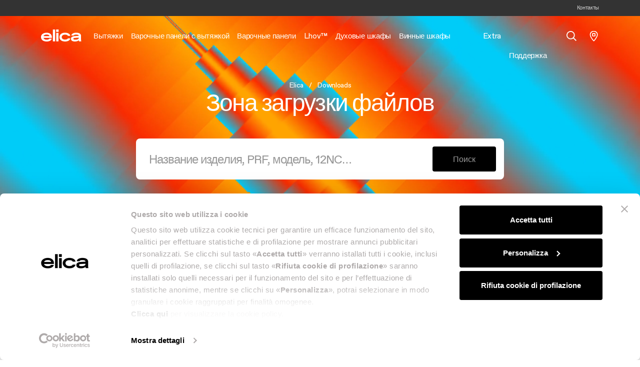

--- FILE ---
content_type: text/html; charset=UTF-8
request_url: https://www.elica.com/RU-ru/ajax/refresh-csrf?time=1768720882
body_size: 678
content:
O2NIGlfebYLwQsPYjP95BABJpNMwsDhMRTaHHsL0

--- FILE ---
content_type: image/svg+xml
request_url: https://www.elica.com/assets/elica/images/ico-pin-fill.svg
body_size: 349
content:
<svg fill="none" height="32" viewBox="0 0 32 32" width="32" xmlns="http://www.w3.org/2000/svg"><path clip-rule="evenodd" d="m4 11.5891c0-6.39023 5.38316-11.5891 12-11.5891 6.6168 0 11.9999 5.19887 12 11.5891 0 7.9305-10.7388 19.573-11.196 20.0647-.4287.4611-1.1785.4619-1.608 0-.4572-.4917-11.196-12.1342-11.196-20.0647zm7-2.5891c0-1.10457.8954-2 2-2h6c1.1046 0 2 .89543 2 2v6c0 1.1046-.8954 2-2 2h-6c-1.1046 0-2-.8954-2-2zm2.5 5.5v-5h5v5z" fill="#000" fill-rule="evenodd"/></svg>

--- FILE ---
content_type: image/svg+xml
request_url: https://www.elica.com/assets/elica/images/ico-book.svg
body_size: 628
content:
<svg fill="none" height="32" viewBox="0 0 32 32" width="32" xmlns="http://www.w3.org/2000/svg" xmlns:xlink="http://www.w3.org/1999/xlink"><clipPath id="a"><path d="m0 0h32v32h-32z"/></clipPath><g clip-path="url(#a)"><path d="m2 5.65601c1.77-.74 4.308-1.538 6.776-1.786 2.66-.268 4.916.126 6.224 1.504v19.49199c-1.87-1.06-4.24-1.206-6.426-.986-2.36.24-4.74.922-6.574 1.622zm15-.282c1.308-1.378 3.564-1.772 6.224-1.504 2.468.248 5.006 1.046 6.776 1.786v19.84599c-1.836-.7-4.214-1.384-6.574-1.62-2.188-.222-4.556-.078-6.426.984zm-1-1.808c-1.97-1.694-4.826-1.946-7.426-1.686-3.028.306-6.084 1.344-7.988 2.21-.174702.07945-.322849.2075-.426758.36886-.1039086.16136-.15918886.34921-.159242.54114v21.99999c.00004632.1673.0420743.332.122234.4788.08016.1469.195889.2713.336588.3618.140698.0906.301867.1444.468745.1565.166873.0121.334133-.0178.486433-.0871 1.764-.8 4.606-1.762 7.36-2.04 2.818-.284 5.18.174 6.446 1.754.0937.1168.2124.2111.3474.2758.135.0648.2829.0984.4326.0984s.2976-.0336.4326-.0984c.135-.0647.2537-.159.3474-.2758 1.266-1.58 3.628-2.038 6.444-1.754 2.756.278 5.6 1.24 7.362 2.04.1523.0693.3196.0992.4864.0871.1669-.0121.3281-.0659.4688-.1565.1407-.0905.2564-.2149.3366-.3618.0801-.1468.1222-.3115.1222-.4788v-21.99999c-.0001-.19193-.0553-.37978-.1592-.54114-.104-.16136-.2521-.28941-.4268-.36886-1.904-.866-4.96-1.904-7.988-2.21-2.6-.262-5.456-.008-7.426 1.686z" fill="#000" stroke="#000" stroke-width=".5"/></g></svg>